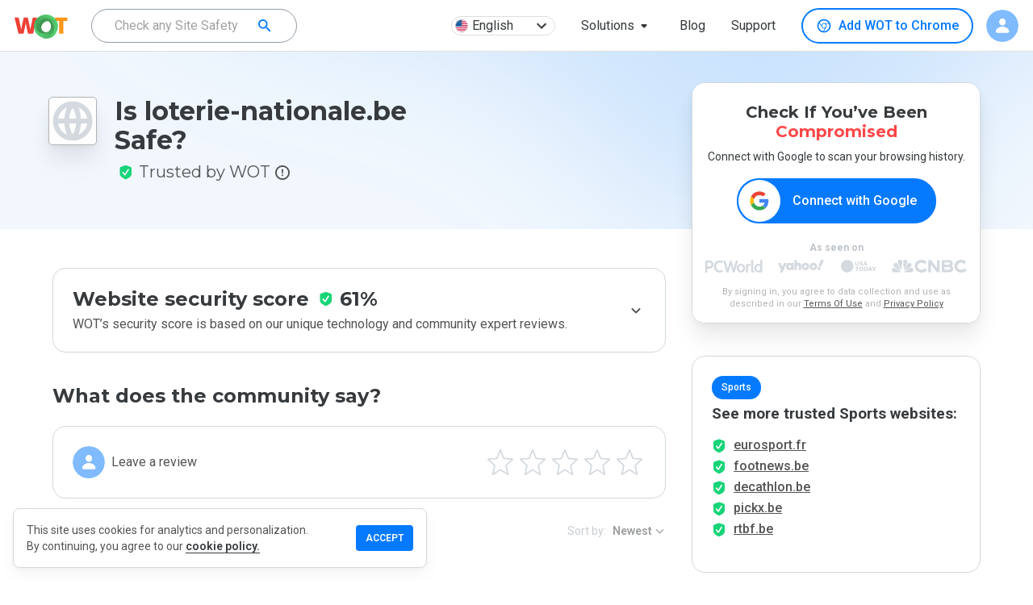

--- FILE ---
content_type: text/html; charset=utf-8
request_url: https://www.google.com/recaptcha/api2/anchor?ar=1&k=6Lcc1-krAAAAABhjg7Pe_RBytcJ83XMZ-RlIgf-i&co=aHR0cHM6Ly93d3cubXl3b3QuY29tOjQ0Mw..&hl=en&type=image&v=PoyoqOPhxBO7pBk68S4YbpHZ&theme=light&size=normal&badge=bottomright&anchor-ms=20000&execute-ms=30000&cb=veqk227jdstx
body_size: 49490
content:
<!DOCTYPE HTML><html dir="ltr" lang="en"><head><meta http-equiv="Content-Type" content="text/html; charset=UTF-8">
<meta http-equiv="X-UA-Compatible" content="IE=edge">
<title>reCAPTCHA</title>
<style type="text/css">
/* cyrillic-ext */
@font-face {
  font-family: 'Roboto';
  font-style: normal;
  font-weight: 400;
  font-stretch: 100%;
  src: url(//fonts.gstatic.com/s/roboto/v48/KFO7CnqEu92Fr1ME7kSn66aGLdTylUAMa3GUBHMdazTgWw.woff2) format('woff2');
  unicode-range: U+0460-052F, U+1C80-1C8A, U+20B4, U+2DE0-2DFF, U+A640-A69F, U+FE2E-FE2F;
}
/* cyrillic */
@font-face {
  font-family: 'Roboto';
  font-style: normal;
  font-weight: 400;
  font-stretch: 100%;
  src: url(//fonts.gstatic.com/s/roboto/v48/KFO7CnqEu92Fr1ME7kSn66aGLdTylUAMa3iUBHMdazTgWw.woff2) format('woff2');
  unicode-range: U+0301, U+0400-045F, U+0490-0491, U+04B0-04B1, U+2116;
}
/* greek-ext */
@font-face {
  font-family: 'Roboto';
  font-style: normal;
  font-weight: 400;
  font-stretch: 100%;
  src: url(//fonts.gstatic.com/s/roboto/v48/KFO7CnqEu92Fr1ME7kSn66aGLdTylUAMa3CUBHMdazTgWw.woff2) format('woff2');
  unicode-range: U+1F00-1FFF;
}
/* greek */
@font-face {
  font-family: 'Roboto';
  font-style: normal;
  font-weight: 400;
  font-stretch: 100%;
  src: url(//fonts.gstatic.com/s/roboto/v48/KFO7CnqEu92Fr1ME7kSn66aGLdTylUAMa3-UBHMdazTgWw.woff2) format('woff2');
  unicode-range: U+0370-0377, U+037A-037F, U+0384-038A, U+038C, U+038E-03A1, U+03A3-03FF;
}
/* math */
@font-face {
  font-family: 'Roboto';
  font-style: normal;
  font-weight: 400;
  font-stretch: 100%;
  src: url(//fonts.gstatic.com/s/roboto/v48/KFO7CnqEu92Fr1ME7kSn66aGLdTylUAMawCUBHMdazTgWw.woff2) format('woff2');
  unicode-range: U+0302-0303, U+0305, U+0307-0308, U+0310, U+0312, U+0315, U+031A, U+0326-0327, U+032C, U+032F-0330, U+0332-0333, U+0338, U+033A, U+0346, U+034D, U+0391-03A1, U+03A3-03A9, U+03B1-03C9, U+03D1, U+03D5-03D6, U+03F0-03F1, U+03F4-03F5, U+2016-2017, U+2034-2038, U+203C, U+2040, U+2043, U+2047, U+2050, U+2057, U+205F, U+2070-2071, U+2074-208E, U+2090-209C, U+20D0-20DC, U+20E1, U+20E5-20EF, U+2100-2112, U+2114-2115, U+2117-2121, U+2123-214F, U+2190, U+2192, U+2194-21AE, U+21B0-21E5, U+21F1-21F2, U+21F4-2211, U+2213-2214, U+2216-22FF, U+2308-230B, U+2310, U+2319, U+231C-2321, U+2336-237A, U+237C, U+2395, U+239B-23B7, U+23D0, U+23DC-23E1, U+2474-2475, U+25AF, U+25B3, U+25B7, U+25BD, U+25C1, U+25CA, U+25CC, U+25FB, U+266D-266F, U+27C0-27FF, U+2900-2AFF, U+2B0E-2B11, U+2B30-2B4C, U+2BFE, U+3030, U+FF5B, U+FF5D, U+1D400-1D7FF, U+1EE00-1EEFF;
}
/* symbols */
@font-face {
  font-family: 'Roboto';
  font-style: normal;
  font-weight: 400;
  font-stretch: 100%;
  src: url(//fonts.gstatic.com/s/roboto/v48/KFO7CnqEu92Fr1ME7kSn66aGLdTylUAMaxKUBHMdazTgWw.woff2) format('woff2');
  unicode-range: U+0001-000C, U+000E-001F, U+007F-009F, U+20DD-20E0, U+20E2-20E4, U+2150-218F, U+2190, U+2192, U+2194-2199, U+21AF, U+21E6-21F0, U+21F3, U+2218-2219, U+2299, U+22C4-22C6, U+2300-243F, U+2440-244A, U+2460-24FF, U+25A0-27BF, U+2800-28FF, U+2921-2922, U+2981, U+29BF, U+29EB, U+2B00-2BFF, U+4DC0-4DFF, U+FFF9-FFFB, U+10140-1018E, U+10190-1019C, U+101A0, U+101D0-101FD, U+102E0-102FB, U+10E60-10E7E, U+1D2C0-1D2D3, U+1D2E0-1D37F, U+1F000-1F0FF, U+1F100-1F1AD, U+1F1E6-1F1FF, U+1F30D-1F30F, U+1F315, U+1F31C, U+1F31E, U+1F320-1F32C, U+1F336, U+1F378, U+1F37D, U+1F382, U+1F393-1F39F, U+1F3A7-1F3A8, U+1F3AC-1F3AF, U+1F3C2, U+1F3C4-1F3C6, U+1F3CA-1F3CE, U+1F3D4-1F3E0, U+1F3ED, U+1F3F1-1F3F3, U+1F3F5-1F3F7, U+1F408, U+1F415, U+1F41F, U+1F426, U+1F43F, U+1F441-1F442, U+1F444, U+1F446-1F449, U+1F44C-1F44E, U+1F453, U+1F46A, U+1F47D, U+1F4A3, U+1F4B0, U+1F4B3, U+1F4B9, U+1F4BB, U+1F4BF, U+1F4C8-1F4CB, U+1F4D6, U+1F4DA, U+1F4DF, U+1F4E3-1F4E6, U+1F4EA-1F4ED, U+1F4F7, U+1F4F9-1F4FB, U+1F4FD-1F4FE, U+1F503, U+1F507-1F50B, U+1F50D, U+1F512-1F513, U+1F53E-1F54A, U+1F54F-1F5FA, U+1F610, U+1F650-1F67F, U+1F687, U+1F68D, U+1F691, U+1F694, U+1F698, U+1F6AD, U+1F6B2, U+1F6B9-1F6BA, U+1F6BC, U+1F6C6-1F6CF, U+1F6D3-1F6D7, U+1F6E0-1F6EA, U+1F6F0-1F6F3, U+1F6F7-1F6FC, U+1F700-1F7FF, U+1F800-1F80B, U+1F810-1F847, U+1F850-1F859, U+1F860-1F887, U+1F890-1F8AD, U+1F8B0-1F8BB, U+1F8C0-1F8C1, U+1F900-1F90B, U+1F93B, U+1F946, U+1F984, U+1F996, U+1F9E9, U+1FA00-1FA6F, U+1FA70-1FA7C, U+1FA80-1FA89, U+1FA8F-1FAC6, U+1FACE-1FADC, U+1FADF-1FAE9, U+1FAF0-1FAF8, U+1FB00-1FBFF;
}
/* vietnamese */
@font-face {
  font-family: 'Roboto';
  font-style: normal;
  font-weight: 400;
  font-stretch: 100%;
  src: url(//fonts.gstatic.com/s/roboto/v48/KFO7CnqEu92Fr1ME7kSn66aGLdTylUAMa3OUBHMdazTgWw.woff2) format('woff2');
  unicode-range: U+0102-0103, U+0110-0111, U+0128-0129, U+0168-0169, U+01A0-01A1, U+01AF-01B0, U+0300-0301, U+0303-0304, U+0308-0309, U+0323, U+0329, U+1EA0-1EF9, U+20AB;
}
/* latin-ext */
@font-face {
  font-family: 'Roboto';
  font-style: normal;
  font-weight: 400;
  font-stretch: 100%;
  src: url(//fonts.gstatic.com/s/roboto/v48/KFO7CnqEu92Fr1ME7kSn66aGLdTylUAMa3KUBHMdazTgWw.woff2) format('woff2');
  unicode-range: U+0100-02BA, U+02BD-02C5, U+02C7-02CC, U+02CE-02D7, U+02DD-02FF, U+0304, U+0308, U+0329, U+1D00-1DBF, U+1E00-1E9F, U+1EF2-1EFF, U+2020, U+20A0-20AB, U+20AD-20C0, U+2113, U+2C60-2C7F, U+A720-A7FF;
}
/* latin */
@font-face {
  font-family: 'Roboto';
  font-style: normal;
  font-weight: 400;
  font-stretch: 100%;
  src: url(//fonts.gstatic.com/s/roboto/v48/KFO7CnqEu92Fr1ME7kSn66aGLdTylUAMa3yUBHMdazQ.woff2) format('woff2');
  unicode-range: U+0000-00FF, U+0131, U+0152-0153, U+02BB-02BC, U+02C6, U+02DA, U+02DC, U+0304, U+0308, U+0329, U+2000-206F, U+20AC, U+2122, U+2191, U+2193, U+2212, U+2215, U+FEFF, U+FFFD;
}
/* cyrillic-ext */
@font-face {
  font-family: 'Roboto';
  font-style: normal;
  font-weight: 500;
  font-stretch: 100%;
  src: url(//fonts.gstatic.com/s/roboto/v48/KFO7CnqEu92Fr1ME7kSn66aGLdTylUAMa3GUBHMdazTgWw.woff2) format('woff2');
  unicode-range: U+0460-052F, U+1C80-1C8A, U+20B4, U+2DE0-2DFF, U+A640-A69F, U+FE2E-FE2F;
}
/* cyrillic */
@font-face {
  font-family: 'Roboto';
  font-style: normal;
  font-weight: 500;
  font-stretch: 100%;
  src: url(//fonts.gstatic.com/s/roboto/v48/KFO7CnqEu92Fr1ME7kSn66aGLdTylUAMa3iUBHMdazTgWw.woff2) format('woff2');
  unicode-range: U+0301, U+0400-045F, U+0490-0491, U+04B0-04B1, U+2116;
}
/* greek-ext */
@font-face {
  font-family: 'Roboto';
  font-style: normal;
  font-weight: 500;
  font-stretch: 100%;
  src: url(//fonts.gstatic.com/s/roboto/v48/KFO7CnqEu92Fr1ME7kSn66aGLdTylUAMa3CUBHMdazTgWw.woff2) format('woff2');
  unicode-range: U+1F00-1FFF;
}
/* greek */
@font-face {
  font-family: 'Roboto';
  font-style: normal;
  font-weight: 500;
  font-stretch: 100%;
  src: url(//fonts.gstatic.com/s/roboto/v48/KFO7CnqEu92Fr1ME7kSn66aGLdTylUAMa3-UBHMdazTgWw.woff2) format('woff2');
  unicode-range: U+0370-0377, U+037A-037F, U+0384-038A, U+038C, U+038E-03A1, U+03A3-03FF;
}
/* math */
@font-face {
  font-family: 'Roboto';
  font-style: normal;
  font-weight: 500;
  font-stretch: 100%;
  src: url(//fonts.gstatic.com/s/roboto/v48/KFO7CnqEu92Fr1ME7kSn66aGLdTylUAMawCUBHMdazTgWw.woff2) format('woff2');
  unicode-range: U+0302-0303, U+0305, U+0307-0308, U+0310, U+0312, U+0315, U+031A, U+0326-0327, U+032C, U+032F-0330, U+0332-0333, U+0338, U+033A, U+0346, U+034D, U+0391-03A1, U+03A3-03A9, U+03B1-03C9, U+03D1, U+03D5-03D6, U+03F0-03F1, U+03F4-03F5, U+2016-2017, U+2034-2038, U+203C, U+2040, U+2043, U+2047, U+2050, U+2057, U+205F, U+2070-2071, U+2074-208E, U+2090-209C, U+20D0-20DC, U+20E1, U+20E5-20EF, U+2100-2112, U+2114-2115, U+2117-2121, U+2123-214F, U+2190, U+2192, U+2194-21AE, U+21B0-21E5, U+21F1-21F2, U+21F4-2211, U+2213-2214, U+2216-22FF, U+2308-230B, U+2310, U+2319, U+231C-2321, U+2336-237A, U+237C, U+2395, U+239B-23B7, U+23D0, U+23DC-23E1, U+2474-2475, U+25AF, U+25B3, U+25B7, U+25BD, U+25C1, U+25CA, U+25CC, U+25FB, U+266D-266F, U+27C0-27FF, U+2900-2AFF, U+2B0E-2B11, U+2B30-2B4C, U+2BFE, U+3030, U+FF5B, U+FF5D, U+1D400-1D7FF, U+1EE00-1EEFF;
}
/* symbols */
@font-face {
  font-family: 'Roboto';
  font-style: normal;
  font-weight: 500;
  font-stretch: 100%;
  src: url(//fonts.gstatic.com/s/roboto/v48/KFO7CnqEu92Fr1ME7kSn66aGLdTylUAMaxKUBHMdazTgWw.woff2) format('woff2');
  unicode-range: U+0001-000C, U+000E-001F, U+007F-009F, U+20DD-20E0, U+20E2-20E4, U+2150-218F, U+2190, U+2192, U+2194-2199, U+21AF, U+21E6-21F0, U+21F3, U+2218-2219, U+2299, U+22C4-22C6, U+2300-243F, U+2440-244A, U+2460-24FF, U+25A0-27BF, U+2800-28FF, U+2921-2922, U+2981, U+29BF, U+29EB, U+2B00-2BFF, U+4DC0-4DFF, U+FFF9-FFFB, U+10140-1018E, U+10190-1019C, U+101A0, U+101D0-101FD, U+102E0-102FB, U+10E60-10E7E, U+1D2C0-1D2D3, U+1D2E0-1D37F, U+1F000-1F0FF, U+1F100-1F1AD, U+1F1E6-1F1FF, U+1F30D-1F30F, U+1F315, U+1F31C, U+1F31E, U+1F320-1F32C, U+1F336, U+1F378, U+1F37D, U+1F382, U+1F393-1F39F, U+1F3A7-1F3A8, U+1F3AC-1F3AF, U+1F3C2, U+1F3C4-1F3C6, U+1F3CA-1F3CE, U+1F3D4-1F3E0, U+1F3ED, U+1F3F1-1F3F3, U+1F3F5-1F3F7, U+1F408, U+1F415, U+1F41F, U+1F426, U+1F43F, U+1F441-1F442, U+1F444, U+1F446-1F449, U+1F44C-1F44E, U+1F453, U+1F46A, U+1F47D, U+1F4A3, U+1F4B0, U+1F4B3, U+1F4B9, U+1F4BB, U+1F4BF, U+1F4C8-1F4CB, U+1F4D6, U+1F4DA, U+1F4DF, U+1F4E3-1F4E6, U+1F4EA-1F4ED, U+1F4F7, U+1F4F9-1F4FB, U+1F4FD-1F4FE, U+1F503, U+1F507-1F50B, U+1F50D, U+1F512-1F513, U+1F53E-1F54A, U+1F54F-1F5FA, U+1F610, U+1F650-1F67F, U+1F687, U+1F68D, U+1F691, U+1F694, U+1F698, U+1F6AD, U+1F6B2, U+1F6B9-1F6BA, U+1F6BC, U+1F6C6-1F6CF, U+1F6D3-1F6D7, U+1F6E0-1F6EA, U+1F6F0-1F6F3, U+1F6F7-1F6FC, U+1F700-1F7FF, U+1F800-1F80B, U+1F810-1F847, U+1F850-1F859, U+1F860-1F887, U+1F890-1F8AD, U+1F8B0-1F8BB, U+1F8C0-1F8C1, U+1F900-1F90B, U+1F93B, U+1F946, U+1F984, U+1F996, U+1F9E9, U+1FA00-1FA6F, U+1FA70-1FA7C, U+1FA80-1FA89, U+1FA8F-1FAC6, U+1FACE-1FADC, U+1FADF-1FAE9, U+1FAF0-1FAF8, U+1FB00-1FBFF;
}
/* vietnamese */
@font-face {
  font-family: 'Roboto';
  font-style: normal;
  font-weight: 500;
  font-stretch: 100%;
  src: url(//fonts.gstatic.com/s/roboto/v48/KFO7CnqEu92Fr1ME7kSn66aGLdTylUAMa3OUBHMdazTgWw.woff2) format('woff2');
  unicode-range: U+0102-0103, U+0110-0111, U+0128-0129, U+0168-0169, U+01A0-01A1, U+01AF-01B0, U+0300-0301, U+0303-0304, U+0308-0309, U+0323, U+0329, U+1EA0-1EF9, U+20AB;
}
/* latin-ext */
@font-face {
  font-family: 'Roboto';
  font-style: normal;
  font-weight: 500;
  font-stretch: 100%;
  src: url(//fonts.gstatic.com/s/roboto/v48/KFO7CnqEu92Fr1ME7kSn66aGLdTylUAMa3KUBHMdazTgWw.woff2) format('woff2');
  unicode-range: U+0100-02BA, U+02BD-02C5, U+02C7-02CC, U+02CE-02D7, U+02DD-02FF, U+0304, U+0308, U+0329, U+1D00-1DBF, U+1E00-1E9F, U+1EF2-1EFF, U+2020, U+20A0-20AB, U+20AD-20C0, U+2113, U+2C60-2C7F, U+A720-A7FF;
}
/* latin */
@font-face {
  font-family: 'Roboto';
  font-style: normal;
  font-weight: 500;
  font-stretch: 100%;
  src: url(//fonts.gstatic.com/s/roboto/v48/KFO7CnqEu92Fr1ME7kSn66aGLdTylUAMa3yUBHMdazQ.woff2) format('woff2');
  unicode-range: U+0000-00FF, U+0131, U+0152-0153, U+02BB-02BC, U+02C6, U+02DA, U+02DC, U+0304, U+0308, U+0329, U+2000-206F, U+20AC, U+2122, U+2191, U+2193, U+2212, U+2215, U+FEFF, U+FFFD;
}
/* cyrillic-ext */
@font-face {
  font-family: 'Roboto';
  font-style: normal;
  font-weight: 900;
  font-stretch: 100%;
  src: url(//fonts.gstatic.com/s/roboto/v48/KFO7CnqEu92Fr1ME7kSn66aGLdTylUAMa3GUBHMdazTgWw.woff2) format('woff2');
  unicode-range: U+0460-052F, U+1C80-1C8A, U+20B4, U+2DE0-2DFF, U+A640-A69F, U+FE2E-FE2F;
}
/* cyrillic */
@font-face {
  font-family: 'Roboto';
  font-style: normal;
  font-weight: 900;
  font-stretch: 100%;
  src: url(//fonts.gstatic.com/s/roboto/v48/KFO7CnqEu92Fr1ME7kSn66aGLdTylUAMa3iUBHMdazTgWw.woff2) format('woff2');
  unicode-range: U+0301, U+0400-045F, U+0490-0491, U+04B0-04B1, U+2116;
}
/* greek-ext */
@font-face {
  font-family: 'Roboto';
  font-style: normal;
  font-weight: 900;
  font-stretch: 100%;
  src: url(//fonts.gstatic.com/s/roboto/v48/KFO7CnqEu92Fr1ME7kSn66aGLdTylUAMa3CUBHMdazTgWw.woff2) format('woff2');
  unicode-range: U+1F00-1FFF;
}
/* greek */
@font-face {
  font-family: 'Roboto';
  font-style: normal;
  font-weight: 900;
  font-stretch: 100%;
  src: url(//fonts.gstatic.com/s/roboto/v48/KFO7CnqEu92Fr1ME7kSn66aGLdTylUAMa3-UBHMdazTgWw.woff2) format('woff2');
  unicode-range: U+0370-0377, U+037A-037F, U+0384-038A, U+038C, U+038E-03A1, U+03A3-03FF;
}
/* math */
@font-face {
  font-family: 'Roboto';
  font-style: normal;
  font-weight: 900;
  font-stretch: 100%;
  src: url(//fonts.gstatic.com/s/roboto/v48/KFO7CnqEu92Fr1ME7kSn66aGLdTylUAMawCUBHMdazTgWw.woff2) format('woff2');
  unicode-range: U+0302-0303, U+0305, U+0307-0308, U+0310, U+0312, U+0315, U+031A, U+0326-0327, U+032C, U+032F-0330, U+0332-0333, U+0338, U+033A, U+0346, U+034D, U+0391-03A1, U+03A3-03A9, U+03B1-03C9, U+03D1, U+03D5-03D6, U+03F0-03F1, U+03F4-03F5, U+2016-2017, U+2034-2038, U+203C, U+2040, U+2043, U+2047, U+2050, U+2057, U+205F, U+2070-2071, U+2074-208E, U+2090-209C, U+20D0-20DC, U+20E1, U+20E5-20EF, U+2100-2112, U+2114-2115, U+2117-2121, U+2123-214F, U+2190, U+2192, U+2194-21AE, U+21B0-21E5, U+21F1-21F2, U+21F4-2211, U+2213-2214, U+2216-22FF, U+2308-230B, U+2310, U+2319, U+231C-2321, U+2336-237A, U+237C, U+2395, U+239B-23B7, U+23D0, U+23DC-23E1, U+2474-2475, U+25AF, U+25B3, U+25B7, U+25BD, U+25C1, U+25CA, U+25CC, U+25FB, U+266D-266F, U+27C0-27FF, U+2900-2AFF, U+2B0E-2B11, U+2B30-2B4C, U+2BFE, U+3030, U+FF5B, U+FF5D, U+1D400-1D7FF, U+1EE00-1EEFF;
}
/* symbols */
@font-face {
  font-family: 'Roboto';
  font-style: normal;
  font-weight: 900;
  font-stretch: 100%;
  src: url(//fonts.gstatic.com/s/roboto/v48/KFO7CnqEu92Fr1ME7kSn66aGLdTylUAMaxKUBHMdazTgWw.woff2) format('woff2');
  unicode-range: U+0001-000C, U+000E-001F, U+007F-009F, U+20DD-20E0, U+20E2-20E4, U+2150-218F, U+2190, U+2192, U+2194-2199, U+21AF, U+21E6-21F0, U+21F3, U+2218-2219, U+2299, U+22C4-22C6, U+2300-243F, U+2440-244A, U+2460-24FF, U+25A0-27BF, U+2800-28FF, U+2921-2922, U+2981, U+29BF, U+29EB, U+2B00-2BFF, U+4DC0-4DFF, U+FFF9-FFFB, U+10140-1018E, U+10190-1019C, U+101A0, U+101D0-101FD, U+102E0-102FB, U+10E60-10E7E, U+1D2C0-1D2D3, U+1D2E0-1D37F, U+1F000-1F0FF, U+1F100-1F1AD, U+1F1E6-1F1FF, U+1F30D-1F30F, U+1F315, U+1F31C, U+1F31E, U+1F320-1F32C, U+1F336, U+1F378, U+1F37D, U+1F382, U+1F393-1F39F, U+1F3A7-1F3A8, U+1F3AC-1F3AF, U+1F3C2, U+1F3C4-1F3C6, U+1F3CA-1F3CE, U+1F3D4-1F3E0, U+1F3ED, U+1F3F1-1F3F3, U+1F3F5-1F3F7, U+1F408, U+1F415, U+1F41F, U+1F426, U+1F43F, U+1F441-1F442, U+1F444, U+1F446-1F449, U+1F44C-1F44E, U+1F453, U+1F46A, U+1F47D, U+1F4A3, U+1F4B0, U+1F4B3, U+1F4B9, U+1F4BB, U+1F4BF, U+1F4C8-1F4CB, U+1F4D6, U+1F4DA, U+1F4DF, U+1F4E3-1F4E6, U+1F4EA-1F4ED, U+1F4F7, U+1F4F9-1F4FB, U+1F4FD-1F4FE, U+1F503, U+1F507-1F50B, U+1F50D, U+1F512-1F513, U+1F53E-1F54A, U+1F54F-1F5FA, U+1F610, U+1F650-1F67F, U+1F687, U+1F68D, U+1F691, U+1F694, U+1F698, U+1F6AD, U+1F6B2, U+1F6B9-1F6BA, U+1F6BC, U+1F6C6-1F6CF, U+1F6D3-1F6D7, U+1F6E0-1F6EA, U+1F6F0-1F6F3, U+1F6F7-1F6FC, U+1F700-1F7FF, U+1F800-1F80B, U+1F810-1F847, U+1F850-1F859, U+1F860-1F887, U+1F890-1F8AD, U+1F8B0-1F8BB, U+1F8C0-1F8C1, U+1F900-1F90B, U+1F93B, U+1F946, U+1F984, U+1F996, U+1F9E9, U+1FA00-1FA6F, U+1FA70-1FA7C, U+1FA80-1FA89, U+1FA8F-1FAC6, U+1FACE-1FADC, U+1FADF-1FAE9, U+1FAF0-1FAF8, U+1FB00-1FBFF;
}
/* vietnamese */
@font-face {
  font-family: 'Roboto';
  font-style: normal;
  font-weight: 900;
  font-stretch: 100%;
  src: url(//fonts.gstatic.com/s/roboto/v48/KFO7CnqEu92Fr1ME7kSn66aGLdTylUAMa3OUBHMdazTgWw.woff2) format('woff2');
  unicode-range: U+0102-0103, U+0110-0111, U+0128-0129, U+0168-0169, U+01A0-01A1, U+01AF-01B0, U+0300-0301, U+0303-0304, U+0308-0309, U+0323, U+0329, U+1EA0-1EF9, U+20AB;
}
/* latin-ext */
@font-face {
  font-family: 'Roboto';
  font-style: normal;
  font-weight: 900;
  font-stretch: 100%;
  src: url(//fonts.gstatic.com/s/roboto/v48/KFO7CnqEu92Fr1ME7kSn66aGLdTylUAMa3KUBHMdazTgWw.woff2) format('woff2');
  unicode-range: U+0100-02BA, U+02BD-02C5, U+02C7-02CC, U+02CE-02D7, U+02DD-02FF, U+0304, U+0308, U+0329, U+1D00-1DBF, U+1E00-1E9F, U+1EF2-1EFF, U+2020, U+20A0-20AB, U+20AD-20C0, U+2113, U+2C60-2C7F, U+A720-A7FF;
}
/* latin */
@font-face {
  font-family: 'Roboto';
  font-style: normal;
  font-weight: 900;
  font-stretch: 100%;
  src: url(//fonts.gstatic.com/s/roboto/v48/KFO7CnqEu92Fr1ME7kSn66aGLdTylUAMa3yUBHMdazQ.woff2) format('woff2');
  unicode-range: U+0000-00FF, U+0131, U+0152-0153, U+02BB-02BC, U+02C6, U+02DA, U+02DC, U+0304, U+0308, U+0329, U+2000-206F, U+20AC, U+2122, U+2191, U+2193, U+2212, U+2215, U+FEFF, U+FFFD;
}

</style>
<link rel="stylesheet" type="text/css" href="https://www.gstatic.com/recaptcha/releases/PoyoqOPhxBO7pBk68S4YbpHZ/styles__ltr.css">
<script nonce="f_kwYEjUf53QDA3iO4eRxg" type="text/javascript">window['__recaptcha_api'] = 'https://www.google.com/recaptcha/api2/';</script>
<script type="text/javascript" src="https://www.gstatic.com/recaptcha/releases/PoyoqOPhxBO7pBk68S4YbpHZ/recaptcha__en.js" nonce="f_kwYEjUf53QDA3iO4eRxg">
      
    </script></head>
<body><div id="rc-anchor-alert" class="rc-anchor-alert"></div>
<input type="hidden" id="recaptcha-token" value="[base64]">
<script type="text/javascript" nonce="f_kwYEjUf53QDA3iO4eRxg">
      recaptcha.anchor.Main.init("[\x22ainput\x22,[\x22bgdata\x22,\x22\x22,\[base64]/[base64]/[base64]/[base64]/[base64]/[base64]/[base64]/[base64]/[base64]/[base64]\\u003d\x22,\[base64]\\u003d\\u003d\x22,\x22wpbDnsK7wpXDksKAwrXCl0NuNxzCiMOIfcKmHEl3woJxwpXChMKZw7/[base64]/Dt23DhmZOw7fCmMKqMsOKUsKYYU3DoMOBfsOHwpzCjArCqQ5EwqLCvsKow5XChWPDpS3DhsOQJMKMBUJODcKPw4XDr8KewoU5w6LDocOidsO/w7BwwowpSz/DhcKaw7whXwpXwoJSCgjCqy7CmwfChBlxw4ANXsKSwqPDohp1wpt0OU3DhTrCl8KRJ1Fzw4EdVMKhwokORMKRw7cCB13CmnDDvBBZwqfDqMKow5MIw4d9JT/DrMOTw7nDoxM4woDCgD/[base64]/[base64]/[base64]/wpzCjsOkfsKpw6oARMO8NsKpBsKdTlhOeyRPEwXDsHIowr5pw6vDu1tqf8KWw63DpcOBKsKmw4xBNmUXOcOYwoHChBrDmArClMOmRU1RwqofwqJ3ecKOdC7ChsOuw7DCgSXChm5kw4fDsH3DlSrCoSFRwr/DiMOcwrkIw7gLecKGBWTCq8KOOcOvwo3DpyQOwp/DrsKVJSkSYMOFJGgiZMOda0jDmcKNw5XDg2VQOzQvwp3Cq8Ovw7FDwozDqFXCqQVPw5DCviJmwo4kdCYlSk3CpcKgw5HCoMKbw5QdGgPCjSN8wrlhPsK7c8KIw43CqRMFUhHCvVvDnms9w7Y1w4zDmBwmVGN1bMKhw7x5w6QjwoEXw7zDkhDCgDLCrMKIwr/[base64]/DrMOLQMKmw4XDssKSw6gzMA7CvsKew7DCgH/Ckl4+wqEuw7dyw7jDhl7Cu8OlLsOkw6o6NsOzUsKSwp9QLcKNw4Ztw4jDvsKfw7bCvwLCqXFhc8O+wrkjKzPCusKJJsKbcsOlVxE9IUvChcOpXB4pM8OLT8O4w7JGBUrDgEM/IRZLwq1zw4wmQ8KSX8OTw7jDh3zCpEJZA1HCvQzCv8KILcKUPAcnw6h6Ij/ChxNmwp8qwrrDocK+cRbCtW7DicKfFcKzbcOywr0wWcOXBcKKdkzDvBRaKMKRwpbCkzMew4zDvcOLKsKpUcKHPHZTw5FRw459w5Y1BS0GY0nCvinClMOtAjYAw7PCscOgwp7CrBFPw4UkwojDtAnCjzwRwo/CpcOkC8O7HMKMw4dmK8KKwpU1wpvCgcK1R0QYdcOEdMK9w4/[base64]/[base64]/DosKTwrHCusKQw47ColNXUD88GxNqUi9DwoPCo8KpAcO/VRbDvUfDjMOfwr/DkjPDkcKRw5JTIBvDrg9OwpNwcsOjw4FZwpY6ERPCqMKGF8OTwpwQRh8lw5jDtsOkGhfCvMOfw7/[base64]/CiWBQwqkFw4huwqUea1nCiivDgsKNw43Dl8KZQsKoaD59RhjDgMKQEjHDvQgFw57ChCl/w683G0E3dQNpwpbCrsKkICcmwrrDiF9uw5VFwrjCtMOBdwLDrcK3woHCo27Dkxd1w5TCjcK1JsKowrvCsMKNw7xywp9gKcOgLcKqM8OPwpjCucKcwqbDp0/CpjHDusOMT8Kjw7jCs8KoTcKmwog8WiDCuwTDnmZXw6zDpRdswqzCt8OrKsOBJMOWHB/CkDfCnMO6ScOTwpMqwonCmsORw5DCtjcyEsKRCGbCkC3CtG/[base64]/CgUMFFcOvwqvDkcOBKMOIH8OCw5vDoElTNU/DpyDDq8OdwoDDn3XCgsOvE2bCt8OEw495QmfCrjTCtBvCpHXCuWsmw6fCl0ZwbCU1QsK2bjwyXTrCtsKoWFAka8OtNMOdwoksw6hjVsKkNFMfw7TCuMKJak3DrcOLLMOqwrANwr0tZiRXwpXCvCPDvRlxw5dew6sNJ8OxwoJTWSfChMKqfVMow6jCr8Kuw7vDtcOGwq/DmlbDshLCmxXDgULDiMK4dHPComkQBcKuw5JWw7vCmVnDu8ONOzzDlRjDo8OueMORO8KZwqnCiUZxw4cDw4wFTMKGw4lNw7TDvzbDnsKXSzHCriUIOsO1El/CnygYOR50ScK8wpnCmMOLw6VcB1/CpMKIQ2FJw7IWPlTDnC7CqsKpQsK3aMOuXsO4w5XCpg7Dj33ClMKiw4dBw7JUO8KRwqbChUXDpHLDpknDi2HDjibCsFzDlAUFRUHDuwxZcjxxGsKDRi/[base64]/CsScSw7lPDMK0w5/Cm8O6w4nDpMODSALDncOoRyTCsjV7BcK/w4MAAm9SKBkRw6ZCwqEtUFpkwpXDkMODNWjDqiVFbMOQa1/Du8KgecOewp4MGX7DlMOHeFfCnsKFBUVlVcOtPMK5MMOsw77CjcOJw6pRf8OzAsOJwphdPk7DmcKsXl7CqRJKwrYsw4BoCz7Cq0B9wrwMVjXCjwjCu8OlwpAcw5ldBsKGL8KSTMO1bsKCw4rDlcORwobCnUgRwoQTcw07SSMYWsONWcK+B8KvdMOtRxUGwr0+wp/Ck8KEHsOTY8OnwoRINMO+wqkFw6/ChcOAwph+wrYUwrTDqQcjAw/DpcOOdcKUwqDDo8K3EcK4eMOtDUfDtsK5w5/CjxQ+wqTDsMK3O8Oow7wcIsOUw73ClCwDPXVXwoAcSSTDsUl+wrjCoMKmwp0lwrvDscOmwq/CmsKkA3DCsmHCsgHDp8KEwqdJdMKlBcKjwoc5ZQnCnkLCoUcdwp11GQjCm8KHw6DDmzEuGg1dwrBjwo5owoEgGGjDoUrDkQhtwqRQw6A4w4Fdw7zDrGnDssOwwqfCucKJTid4w7vCmA/CscKlwqTCrB7Cg0Qqf0plw53DnxfDuShWDMOKY8KswrE0KMO7w6nCsMK1YsOhLlYgaQAFUsOeVsKNwqFXHm/Cl8KtwocCBzgEw6oge1TClGHDvXA+wo/[base64]/CvsOnI8KHwrbCgCPCusKQwpwHZMKbBFNzwrnCosOzw5HCjBHDgWYNw7DDtExEw7dEw6LChsOFEw7DmsOnw4xUw53Cq0YYUTrCr2rCs8KHw6/CvsKdOMK4w7pyNMO5w7DDi8OcaQrDhH3CnXVYwrvChhXDvsKDCzdnCUPClsOAZMKdYArCvh7CpMKrwrMNwr3DqSfDuWZVw43DqmDCohTDj8OPFMK7wpbDnn84OmrDmEssAMOBTsOEVFUOI2TDsGMCbn7CqwQjw5xewrfCqsKwT8OdwpjCo8O/wr/CuzxeHMKuYEfDrQQhw7LCmcKhNF8AZMKhwpZiw7FsLBfDmMKVf8KjTFzCj2bDucKXw7sUMjMBe1Zxw5Fnw7ttwp/[base64]/CrCnCnMK6esOoNsO1wp8GEcKPBMKKw7UPTMOow6bDjsKqWF07w7hmKsOxwqxGw49Uwr/DjTjCvXvCvMKdwp3ChcKUwrDCoh/DicKfw6vCt8O4ccOhWXNfHU9qBH3Di1wEw5jCon/Cg8OKdBcGccK2SQbDmTTCiEHDiMOQLcKLWx7Ds8KXSxjCnMOBDsOUd1vCixzDpB7DgDN5fsKTwrJ+w7rCtsKnw5/Cnn/DsElkMD9TEnYHDMKrOU8iwpLDkMOPUDkLNMKrH3t6w7bDicOkwp42w4HDmnTCqzvCm8KnQT7DpFV6GXR9egs1w45Xwo/[base64]/O8OHw6HDlyJeHXMJw7nDq8KWQ3PDtcKCw5LDtDrCgSfDl1HCrmEyw5jCrMOMw7vDgCkaEkhfwo1vZcKNwqIVwo7DuC3DrCnDiHh8fyTClsKsw67Dv8OLWADDvmDChV3DhjbCnsK6WcO/EsK3wqURKcKsw7IjLsKVwqAhc8Omw65pY1Z7cEDCssOjTgTCtBTCtFjCnCvCo29VLcKUfQETw4XDh8KTw45hwr9VEMOyABLDuCXCjcKaw51FfnDDkMOqwpk5YMO/wojDu8K5d8KWwr3CngsUwp/Di0llLcO6wo7CgMOfD8KQC8O1w4pdYsKLw6YAc8OIw6XCliDDm8KBdlPDpcOrdsOGHcOhwozDlMOXZAPDj8OFwpbDtMOsVMOsw7bDgcOGwotkw48cDhYqw6BGUwU7Uj3DmHDDg8O0BsK8csODw7ckBMO/D8Ksw68gwpjCv8K9w5zDhArDkMOGWMOwQzdUQTDDucKOMMO3w7nChsKOwoYrw5XDqTISPmDCoxsNQ3UuNm4ew60/O8OQwr9TIwXCozjDk8O6wrNdw6ZUPcKTbm7CsAJ3asOtdjdkwonCssOOQ8K8YVdiw71JDlTCqcODZQPDnRF6wrPCo8Odw5wlw4bDp8KDecORVXPDvkDCucOMw6TCk2QqwoLDmMKTworDjS55w7Faw6N3csKwIMK1wqvDv2oWw6Uzwq/DozYlwp7CjMK3ZDXDvcOwB8OcCTIiPVnCshBiwrDDncO8UsKTwoTCrcOLTCQrw5lfwp8HcMOnF8K/HQwoDsOzdmMQw7EDUcOkw6/[base64]/cW1kC8KGAgbDvm/[base64]/DncKtw4nDgTt+w7hcw40TbhzCr8OMw5PCnsONwqpBK8OawoXDgXfDosOwMhg2wrDDjUQ8H8OVw4gdw6w8TsOZegdIHkFnw4F7woLCowUpwonCvMK3NUvDrMKIw6DDuMObwqDCv8KEwopwwp9Yw7fDuWtcwqjDh3cOw4/DjcKGwohkw5jDizwOwrDCs0PCvMKIwpIpwpYIf8OXPCskwrbDnB3CqlPCqwLCo3rClcOcNkVSwoE8w6/CvxrCmsOaw50twoJLLcK8wpvDuMK1w7TCkXh3w5jDj8OnA1pHwqbCsCBaW0p3w7vCkk0OIE3CmT3CvDfCgMOiwq/[base64]/CjsKjwozCv8OrDFNmwqwZw7vCnMKGwrkvNcKUE3jDgcKmwrrCpsOjwqPCiS/DswvCpsO4w67DgsOBwokqwqRZI8O7wqJSwop4RsKEwo0IY8OJw6ADNsODwo5kw6Q3w5fCjl7CqQzCk27DqsO4CcOAwpZlw7bDrsKnEcOsXWMsT8OuAk1ZbcK5GsOPasKvbsKYwrjCsnTDocKLw5nDmRrDpiV/az3CiHY5w7Zxw5g+wqnCjQ7DiTnDp8OTN8OHwrVSwoLDq8K4w5HDg0lbRsKdFMKNw5PCusOUCRFiJ3DChVY2w47DsiMOw5bCn2bChlNfw6E5KVLCtcOtw4cmwqbDjRBEF8KLH8KsAcK7cFxcH8K0LsO5w4phByfDsX7CmcKjfHNhFypKwqc/[base64]/IMK6w7nDvsK9IsOMwpfCosOww50ew5Q7wrA2UsKxfzNxwrPDr8OLwq/[base64]/w4B9w79pwoAAw47DlDIZw4bDvMKYwq5CdMKJFB3DtMKJVQTCnUHDlMOiwp3DtyQuw63Cr8OcTMO2Q8OZwo00TmJ3w67DvMOEwpYLYGjDjMKVwqPCpmc/[base64]/[base64]/CqCzCmjkdL8OCw4djWsK4SsK2YjIxXi1zw6bDk8KGd1M4acOpwoo1w7QHwpIOGj8WXGwBUsKXYsKVw6nDmcKDwq3DqFbDq8OaM8KfLcKHAsKVw6DDj8K/w4bCnxXDihApMAxlfgnCgcOceMO8N8KWDMKVwqUHCjhxb2/CuyHCqmlTwoXDg2FhZsKJwprDusK0w5hFw5how4DDicKywrvDn8OvLcKVwpXDssOowrQbRB3CvMKNw73CjsOyKlbDt8O+wr3DvMKoOwLDjQQnw617JcK/wp/[base64]/CiCLDo8KywoHCp8OfJMOgSBnCvDYlw5nDhFXCvcO4wpgLwqPDl8KWECDDmTcawo3DrSBJOjnCsMO9wqEgw7LDgBZqZsKdw4JGwpLDisKowqHDiiI7w6/Ck8Ojwrp1wpgBCsK/w5vCgcKcEMOrCsKswozCq8KUw7N5w6LDjsKlwo5rJsKFI8O5dsOMw57DnlDCusOeJD/DsFrCkUg5wq7CucKGKcO7wqATwohtPHJWwroFCcKAw6xKJ08HwoIxwp7DlULCucKpOFoMw4fChTxSDcONwo/CqcOSwoTDpiPCs8KbHCgbwrjDk2wgN8O3wodjwrbCvMO2w7pbw4l1wq3CgkpXMgTClsOrGFZLw6TDusKBIQdbwrPCgm3CqCJELjbCk0olfTrCqWnDghtrHGHCvsOtw6/Ckz7DunECJ8Odw4R+LcO4wpVow7PCk8ObECFZwqPCoW/CiRTCjkjClwQSY8O4GsOvw6gPw6jDgxp2woXCosKow7/CrSfChitAIj7ClsO4wrwoMVhSJ8KZw6TDuB3DrDFHWTvDtsKYw7DCocO9ZsKDw4rCvykRw55mPFM2I3bDoMOwdsOGw4JLw6rClCvDv2HCuFoObsKkRHk+SkVCTsKHN8Oiwo3Cpi3Cl8OVw5dBwpLCgSzDtsOlBMOXC8KTAEpuSD4Lw5I/[base64]/[base64]/DssOte8OMwr/CrgpULTjDjcOwwpbCmmHDjVojw5lXMEDCqsKcwpsWGcKtccOmJgRVw4HDk0sxw6FfZyjDgMODGktVwrVOwpjCj8OYw4kKw67CgcOEDMKEw6IRKywuDTdyV8OdG8OLwpsZwogcw7NmXsOdWnZyJjM0w6HDlA/Cr8K9TAxbT28/woDCqxgdOlhHPT/DkVLCtwUUVmFdwoDDqVvCjQhhSnIoTV4uOcOtw5Q2ITzCscKxw7Miwo4ReMOGBMKvSQ9JAcO9wqNcwpZJw7bCiMO7e8OnTVTDosOxLMKfwr/CnDlWw4HDh0zCvT/CgsOfw77DpcOjwoM+w6MZUwldwqEffxlJwoDDosOyGMKJw5DDrsKcwpxVIcKULGtYw4shfsOEw60mwpZIZcKJw4Bjw7Q/w5TCo8OODSzDjBXCpMKJw53Dlmk7HMOcw57Crwo/[base64]/DksOuWBlfbcK1PSbDlSrClADCrMK6S8O1w7vDq8O/Xm/CqsK5wqsOIMKbw73DjVrCssO0b3bDlVrCiQDDq3fDj8Orw55rw4XDph/Col8RwpQAw4NYMMKcZ8OOw6tqwqF+wqrCsn7DsnANw7bDuSfCj13DkjsbwpHDusK7w7B3DQ3CuzLCo8OOw6YRw77Dk8Kqw5PCvmjCoMOuwrjDgMOjw5w0EjjChVXDuUQoEFjDhmAiwo40w7HCiSHCtUDDr8KYwrbCjRocworCk8K4wrUvZMOyw65XNR7Cg3F/[base64]/Ds8OlwqrDq2B4w7HCtn3DrsOLI2PCssOQBMOSw5IfPWXCpkUPRxbDhMKzfcOfwqYIwpcWAyd0wpXCn8KMHcKlwq4BwovCjMKUC8OkWA4HwoACXsKrwoDChkHCrMODY8OmdnjDn1d+KcKOwr8qw6TCncOiDFpeAShdw75awok0DcKdw6UCw4/DqG9Xwp3CmFQ5wofCjDNyccOPw4DDlcKFw4HDsg5pJXvDmsOkWCl6LMKxDnnCjH3CgcK/fFjCm3NDCVLCoyLCh8ObwqXDhMOuLWvCliQ8wqbDgA87woTCv8KjwpxHwqPDtS9SQCnDoMOkw7JUN8OAw6jDrkjDpsO6dhjCtG1BwrPCqsO/wod2wp89KcKbI1l9aMKMwp0/bMOnWsOdwqXDvMOMw6HDnkxqFsORMsKmdArDvDtDwp5Uwq0/RMKsw6HCiiTDsj9Fc8KwR8KNwr8QC0o8Bj0IbcOHwrHCjgPDvMKWwr/Cui0tByUQfTZ2wqNRw4HDjWxswpXDqQ7Dt3bDjcOfI8O2TMORwoVXWX/DgcKNLgvDrsOWwpHCjyDDlQVLwqjCrhYgwqDDjiLDl8OWw6xOwr/Dm8O+w7cZwpVVwqEIw7IZK8OpOsO2KhLDpMKCMwU9b8OnwpUqw4fDrDjCgDBOw4nCmcObwoBiHcO6IWLDi8OXN8OaVRfCq1nDocKsUSJOWgjDhsO/[base64]/DscOmOD4XdsKVwppcw7Mjw5nDhgY7w7JpdcKgWBPCjsKaLMK3aEfCtnXDhzQfXRkKAcKSEsOrwosHw6JrQcOjwqnDiG8JCVbDvcKfwrlVOsOpIH/DtcOywpfClsKCwqpcwoNiZWJHCHzCpALCvEDDq3jCiMKybsOcDsOIUnDDj8KRSijDnkVyUl/DnMKxMMO4wqsWPkgBEsOPa8KVwrURScKTw5XDi0xpMgnCqgN/wq4Iw6vCo1PDrmlow7ZqwojCuUbCqsOlZ8ObwqfChQhAw6zDg25hMsKGLUZlw7hwwopVw5ZhwrI0Y8OFH8KMT8Oyb8KxKMOgw4/Cq1TCplrDlcKewovDtsOXLErDuk0ywp/CscKJwoTCo8KrTyBCwoRwwozDjQwnOcOxw47CpwE1wq0Pw7IOeMKXwrzDimhLa21ebsK1HcK5w7cdR8OpBW/DosKxZcOZGcOuwp80YMOeZ8KFw4JBZhzCgwPCgj9Aw60/[base64]/DmsO7WcO7DcOoccKuc2N+w5xOBcOtCW/DjMKdZzjDoD/DnRIJbcOmw5o0wptNwrFew71iwqlMwoV+E1Mjw5xjw65NXh/DncKsNsKidcKsPsKNTsO/[base64]/DksOmYk7Dj3hGNGLDr1N0ZwQTYcOlw4AnRcKIYsKDRcOkw5QCb8K5w7socsK4cMKHWXYTw47Co8KbUMO+TB0RQcOGS8Oewq7CmBEmZglAw49zw43CpcK6w5YrLsKdH8O/[base64]/CgcOHQ8K6wpLDssKJJMOUwoHCpMOwwr0Sw7EWVGbCtcKpHj1UwrTCvcKUwo/DusKww5pPwqvDhMOwwoQlw53CqsOHwr/CtcOPWjcBFCDDlcKHDcOMVy7DqTY2N1fDtQJpw5PCtDDCvsOQwroHwr0cXBlGIMKHw5A8XFNMwoLDu20Pw6zCmMOyfzp9woEAw5LDoMOzIMOJw4PDr0tbw63Dn8O/[base64]/wrPCvyFaQMO3w7fDiyjCoAUUw7guwrkRCsKOc2ICwoHDrMKWAH1Nw5slw77DqgZNw6zCpBAhcBLCsxUeecKHw7fDm119KcOTckMKM8K6ABUHwoHClMK7XGbDg8Omwr/ChxcMw57DisOVw4Atw6PDkcOtM8OwKgN7w4/ClwvDnAAywonCkExpwozCpcOHf2oba8OPLk8Uf3rDmMO8IsKIwpvCncOZWmpgwph7EcKmbsO4MMOeP8K9H8OlwrLDlsOlUX/CsiV9w6DDqMKaM8Klw752wp/DusODCmQ0Q8OMw4bClsObYCILfcOYwqR4wrjDolTChMOSwqxTC8KWYMOhLcKUwrHCvcKmR2lMw4E9w50EwofCrAjCnMOBMsO/w6DDmQoVwqknwqlbwpF6wpbDt1jDvVLCmHQVw4TCjcOTwpvDvVHCqcK/[base64]/[base64]/CmCthwoJBwpd9w4h6aXzCl8KNw7YSVg5EdE8SSltpLMOgOR4Qw7txw6/Cq8OZwp9hAkNUw7sFAHlqwpjDj8OLORTCiFR7DMKKcW16UcOnw5LDi8OAwqQELMKgU14hNsOUZMONwqQXUMKZbxTCvMKfwpjDusOmNcOZRjfDmcKOw4TCpyfDlcKAw7xzw6I3wprCgMK/wpcLPhsNWsKnw741w7XClzMww7MWCcKowqIewogDTMKVcsKfw53Dm8KXbsKQwos+w7LDp8KoHRkUE8K8Ly7Dj8OXwodjw7NYwpkFwrbDu8O4e8OUw7/CusKxw60kbGHDhMKyw4LCrcOPFRZDw7LDjcKXGVPCgMOCwp/Cp8ONw77CqMK0w6EJw4LCrcKuacOzfcO+FQ/DsXHDlcK4TAXCiMOMwqvDg8OkCkE/[base64]/[base64]/KXImwo7DscOnWiVfw6NQasOqwr/DmMOFwp43w71Vw4HCg8KXOMOmByYHP8OAwroTw6rClcKOU8OVwpvDrEDDpMKbEcKnacKUw7Nrwp/DpT5iw5DDvsO2w5TDq2HDs8K6WMKKOjJBHzBIcllZwpZ9JsORfcOKw7DDucOpw5XDiRXCtcK+LGLCikzCmMOhw4M3K2VHw752w7Yfw5XDpMOtw6jDncK7RcKTE1sSw4kewpt6w4Mjw73CmcKGaw7DrMOWRWzCjyzDpT/CjsKCw6HCgMKFDMKfc8KGw5U8LsOLOsOBw54temHCs0rDhsOxw73DjkcAH8KLw4VcY10MBRdww63Ck3jCqH0iEnjDqEDCq8Kzw4rDkcOAw4TDrGBzwqvCl0TDjcOOwoPDu39/wqhOd8O8wpXCq2UFw4LDs8Kmw6xbwqHDjE7CrHvDsGfCt8OrwqHDhnnDkcKaQsO9AgfDkMO7X8KVPWNYRMKTU8OswonDvMKZdMKIwq3DoMKpdcKOw70/w67DvsKIwqlIGH3CgsOaw7tfWsOsY2vDu8OXNwXDqicqd8O6NE/[base64]/ej3DoMK0YRLCn8KbCE8VG8OSw5HDoRXDrWoIOMKNamrClcKyYwkXesORwpjDssODFGpnwofDuwbDn8KDwpPCkMO7w48mwqLCkzAfw5lUwq1vw4UDVCnCksKbwqcVwol4AEdWw58ZO8Ovw4/DiGV6JsOKS8KzG8K+w63DtcOBHsKyAMKGw6TCgy3DnHHCujXCssKVwq/Cj8KXOB/DlnNgVcOpwq7Chy95cB0+R0pMbcOQwotPajwaGUBOw7Qcw7QPwptZFsKUw6M/[base64]/Di8KIHsO0w53CsBoZAcKQS8KEw7/Cjl4oRTLCq2VOIMKAKMKrwqd5KxrChMOMPQ9JWSxZQxRFP8O3EX7DnzvDsF9ywpDDllEvw5xMw7PDl33Dui1VM0rDmsKvSFDDg1Q5w6PDmGHDmsOFDsOgKABcwq3Dl0jCnRJVw6LCmcKILsOvCsKQwpHDscOxZldAN1rCjMOuGjbDhcK6F8KDC8KpTCLCv1l6wpfCgT/CtnLDhxcHwozDjMKcw4jDpkNvQ8Odw5cQLAMywopXw6whHsOow7h1w5MIMS1gwpNFRsKdw5jDksOFw6ciN8Ofw4zDjcOdw6kVESfCncK4RsOGZCHCn3wfwovDlGLCplNQw4/[base64]/CrSw2FXPDrcOxwqzDtcOcYzfClGDDjsOGw7rCtzrCgMKLw6B+Kh3ChgpiCAbDtMKoXlsvw7rCkMKxD21uXMKHdkPDp8OYakXDvMKsw7JYNjpRHMO1YMK2LA00KgfCgyPDgQoRwpjDhcKtwqUbZT7CtAt+OsOHwpnCuT7CmCXCn8K9IMK/[base64]/DvAzDoMO/wrxUw4XCrWwxwofDsVJjb8KjZn3DsmHDjiDDlAjCuMKkw64FTMKlfMO9DMKqM8OlwoLCj8KWw5odw71Tw7tLC0nDh2rDncKpY8Olw4YPwqTDglHDj8OfDW8uZMO8O8KreE3CksOCORghOsOnwrwMEkfDoH9UwqE4acK2flYww4DClXvDmcO/[base64]/wrbDjVxcw78BeMK1ZMOZwpLDmk/CoiDCncO8EMOJEzHCh8KEwpvCnGU0woJ7w6EXBMKSwrsHCQ7CvXt/TSFtE8Kgw6TCinpZXlVMwqHCgcORe8OswqzDm3HDr1zCosOmwpwgfGhCw7F2ScKTC8Ovwo3DsFgIIsKpwplsMsK7wr/DnAHDrSLCrnI/WcObw6AlwpVlwpx+VVrCtcOLZ3YvCcKxc395wqhRSXzCj8K8wqFBRMOOwpAbwo/DrMKew70dw5DCgS/CjcOTwp0jw5/[base64]/CuUhzw47DgTDDuB3Cm8ORwoMQLF/Cl8KIMTV3wqhkwqk0w43DhsKNRFo9wojCqMKBwq0HC3jCgcOEw4DCkxtlw4fDs8KhGyduY8OFTMOvw53DoDXDo8O6wqTCg8OlMMOjQ8K6LsOLw7HCllbDvih/w4jCnGZFfhFgwp57WnE7w7fCv3bCr8O/FsONK8KPasOJw7vDjsK5aMOZw7vClMKWasKywqzDvMKNCwLDoxPDplHCmBxfTCsJw5XDtgvCscOZwrzCusOWwrV9GsKiwqwiO25EwpAow4ANwp/Dp39Nwq3CuxxSQ8OfwozDscKRc1TDl8OMIsOyX8KQCEh7Z33CrcOrCsKKw54Aw63CqgBTwqIJw4LDgMKGbTMVSGo3wpXDiynCgWbCmF/DisOwHcKbw4zCtXHCisKeWTHDhBt3wpc3bMKKwojDtcO3JcOJwqfCl8KZAErCgGXCshzCtG/Csxgvw58nesO/QcKBwpQjfMKXwoLCqcK9wqkaAU/[base64]/CpDZAYsKuw6bCrXXDnMKlazvCkiNzwq/Dn8OTwpd8wrA3WcOBworDncOrPn1INSjCgDlKwrAxwotFBMKIw4HDrMOaw58rw6MIfSsYVWzClMK2ZzDDvsO4VcK6fWrCscKVw67CrMOfJcOSw4IdXyVPw7TDm8OBXA/Cl8O0w4XDkcODwpgJKsKXZ0YbCEF3PMOTVMKXLcOyfyDDrzvCvMO6w69sQyLDlcOrwo/DuzR9E8OAwp92w4hXw5c9wpXDjHMUR2bDmBHDncKbY8OCwoYrwpLCosO2w4/DmcOtM2xJR3LDh315wp3DvRw1JsOkAsKWw6rDm8OMwrbDmMKZwpowQsOzwrDCl8KLXsKZw6wobMKww4DDu8KTVMKJIVLDigHDs8Kyw7tuWB41ecKDwoHCs8Kzwp8Ow6NHw6h3wrBRwr1Lw5l5X8OlKFhlw7DCtsO/wrbCoMK9TDIywo/CtMKIw7xLcyjCisOPwpVjXcKFWix+DsKOHQhow7R9EMOTUzYPTsKfwpwHFsKyVE7Cgi5Kw70jw4HDk8Oxw47CpHvCr8OJNcK/wqbCjMKBeDPDusKhwobCmQLCjXsFw5jDlwEZw4J5QzLCk8K1wrDDrmvCgUbCssKQwqdBw4EYw4Y1wrgMwrPCgTxlLMONMcO0w6bCl3hpwrtUw448DMORw6/CtTnCl8KHR8OiXsKWwpfDsFbDtwRswonCn8OMw7c3wqViw5vCh8O/TALDp2VTFUrClznCpiHCry9qHQXCusK8CBx0wqTCikbDgsO/[base64]/DuC3DuALDsgNMFcOEG8KPwoTDt2HCmidteifDjUEKw4RIw606w4nDtTPCgMOALR7Dq8OQwrIYJ8K0wq/[base64]/CvcKxAsKFJsOjO8KAZBNNwozDm2bCgjfDnlnCi0TCp8OgKMOyUyw1IXkRBcOWw6ocw5c7csO6wo/CqXB+HxUNwqDCjQEFWXXCkyMnwo/CrQoKScKWVsKowpPDrlBWwpkQw4jCg8OuwqjCsj0xwq9Yw6trwoTDh0daw4w1XBArwrcxN8OPw43Dg2Y5w7YXN8ObwoLCpsOswpLCunoiSXgWJTrCgcKiez/DjUVsTsO8PsKZwrIyw4HCi8OWBEFCZsKOZ8O5WsOhw5Q0w6jDkcOOBcKddsOWw4Z3RBJQw74/[base64]/DsCnCqMKQf8OLwpV5WhM0w4wlC3bCgDlYRhwVOjF1GAk6w6NTwoxAwo4fHcKGCcKzc13Ds1NSIxLCosOwwozDksOWw61Ld8OxO2/CsGXDp29dwpxzZsOySTVrw7gewr/Dv8O9wodNcE86woM1QH3DmMKBWShnfVllbXljTm9BwrVsw4zCji09woomw4MBwrEqwqIUwocYwqIyw7vDgA7Cmz9mw7bDnmcQLEM4TF1gwoBjGxQGXU3CnMOPw7LDjmjDvU/Djj7Cq0g1B1xMdcOSwqrDtT9Mb8Ovw71ewrvDncOdw7gfwpFDRsO3R8OueAvCgcOGwoRGA8KpwoN8wrLDnHXDpcOkeT7Cj3gQfjLDscOsQsKPw6cewoXCksOzw47DhMKZBcO/w4New4rCmWrCo8OWwrPCi8KRwqxJw79ta0USwpUBIMOnUsOdwqQ0w7bCncOQw7t/LwzCncO8w6fCgSzDnMKlNMO7w7TDk8Oww6TDhsKLw7/DhCg9B0R4I8Ogdg7DggzCjB8kRVAZfMO2w5/DisKlY8OtwqobPcOGE8O4w6IFwrAjWsKQw69fwojCg3AMVyQcwrTCs3bCpMKlNWzCh8KLwr81wozCtzjCnkM7w6QZAsKjwrs4wpsBLm3Dj8Kew70zwprDigzCrE9YSXfDucOgNSQswpQkwqh8ZAbDmA/[base64]/[base64]/CtDfCvMO4wrjDpMOBHwByw4LDscO7wqdVw5nCqcK4wpfDlcK3PEnDqGHDsnbDn3bDtsKqFEjDoyhYRsKEw6wvH8O/HMOVwoQUw6PDsX3DqUUiwrHCgcKHw6kZf8OrGzgQf8OsH2XCuzDDrsORdy0ucsKYSBUrwo9qUlbDt1AWMF7CmcOqwpUEbUDCj07Ci27Diywfw4tbw4DDhsKowpbCsMKJw5/[base64]/wqZhecOcOGwKwrnCuDl/WsKIwqzCjHk2SXRIwqXDhMOSBsOXw7PCpShYAMK+akLDqUrCmF4Cwq0EAcOwGMOUwr7CoTXDpm8dNMOVwqJ+csOdw6jDoMOCwoo/[base64]/CqcO4w6UDKsK3w6jCtMKDA8Kiwq/CucOnwrTDrxYgN8OhwpBTw4RBJMK+wofCgsKrOizCnsOSZC3CmMKIOzDChMKNwqjCrGzDsibCrsOTwrBDw6LCncOEBGfDlT/[base64]/wqzDi33CkcKqw7pOwowQwpgAw6DCkRNhPsO2eWlGIMKPwqFtWyBYwpbCnRDDlCJfw77Ch1HDv2TDpVV9w4BmwrrDrVkICmzDu33Dg8KHw5pJw4ZGE8Kcw5vDn33Dn8OTwqxZw5TDvsOqw6/CmQXCrsKlw6c/csOqbnHCvsOIw4QlMmJsw40CTcOtwqDCg1HDqcO0w7/[base64]/CrSUDX13ChMKiBwbDosKSBVrDmMKaRHXDjDrDrcKWBCLClCfCtMKBwoc0XMO9CF1Bw5VVw5HCrcKew5AsL1guw7PDgsKDJcOBw4/DtsKrw6NfwoJIOxZ7fwfDpsKlZTrCm8O3worCikbCoQvCqsKKB8KEw6l+woTCrzJXCQJYw7LDtlTDjsK6w7/DkVo2wq1Gw7RcV8Kxwo7CtsOYVMOgwqlSwqh6w7gRGk9qRiXCqHzDpxfDkcOfFsKAPQg3wq9ZacK3LCxXw7HCvsK/fFrDtMKQO0JVQMOCeMOYcGHDkHwuw6pEHlTDiz0gFUbCoMKPQsOXw7LCgXcuw5Bfw70aw6fCumA/wq7DoMOHw61+wp/CsMKvw7ESZsOnwofDvB0GbMKmbsOUAAYJw6NfVx/DpsK4YMKXw7IVb8OSWFbDkgrChcK0wo/Cg8Kcw6V7LsKCTsKlwqnDsMODw5l8w7fDtRLCt8KAwqIqUAtMPVQnwqfCqsK/R8OrdsKJPQvCrSzDucKIw4sHwr8ZEsO+dwtnwrfCpMKjH24AWjPDl8KlPVHDomNUScOvGsK+XwQCwrfDl8KFwpXCvjUkeMO8w5LDhMKww4IIw45Iw75/w7vDr8OSXcO8FsOEw5Mwwp4fLcK0J2gRw4rCm20Yw5jChQwZwq3DqAHCmBM8w6jCt8K7wqlJPzHDlMOEwq9FFcO4XMKAw6wlOMOiHHI/[base64]/[base64]/Dq8KYSsOrwo7Cvi3DvnQFwoPDlzp+WwBxJw/DoiZ1UsOMQgXCjcOWwrhWYHBvwrMfwqgLCErCscO+ayBBJm8fwqjCqMOzD3TCkXjDtGNAS8OQXsKWwpgpwoPDgMOTw4PCqsOYw40vA8KSwpZDEMKlw4rDtB/[base64]/fcK9fMKtaXnCpcKewqDDu8KKHTnCrEzDsGgYw6nCpsKMw7rCtMOvwr5+aRrCocO4wphKNcOQw4vCixHDvMOIwr3Dl1UvYsOHwpcmDMKkwobCgXpoDlbDs1A4w4TDnsKLwoweWzPCsQB4w7fCpE4HJB/DlWZrEsKywqdjUcKCbDFDw7DCtMKtw6bCncOmw6XDuGHDl8OMwoXCt0/DksOPw4jCg8K6w41HNDrClsKgw5jClsOcGBEqD0vDkcONw5xEX8OyY8Ocw7JWZcKNwoJkwpTCj8Kow5HDp8K+wq/ChGHDoyPCqkLDoMOgXcKNTMOSKcOrwr3DmcOXc3DCqUVywoslwogdw7/Ck8KEwoUtwr7Ct30qcHp4w6Myw43Dqh7Cu0JNwrTCsBxQDlzDiW1DwqvCq27DnMOlWjxfE8OiwrDCnsKEw7IPEsK/[base64]/CkxnDgMKNZMKvCcKzw4/CjMOwwo4JwozDicKaMsOOwoJxw7VWUg9MfxIUwoLDnsKgDhjCpMKNZsKgE8OfGn/CpMO0wpvDp3M6WCPDkcKPesOSwoN6QQPDqUhHwr/DuCrCgmbDg8OIYcOMS1DDsQvColfDqcKbw5HCpcOFwqjCtz87w53Cs8OGZMOkwpJfVcKcL8Ktw6cEXcKgwp1YJMKEwrfCt2oMCjrDssOKVCkJw41Qw5LCncOiIsKXwqAFw7/CkcOEAX4GD8KqJMOowp3DqEfCp8KJw5rCo8O/J8O6wonDmsK3NjbCosKjDcKXwokDLCUGHcO0w7N5JsOpworCtjHDlcKyHgjDslDDhsKKA8Kew6TDv8Oow60mw48jw48ow5spwrnDlFBUw5/DpcOfK0tUw4BhwpNHwpA/w51fWMO5w6PDp3l7CMKgfcONwpTClMOIZEnCvAzCtMO6E8OcSHbCn8K8wqDDisO7UmPDskEUwrIiw43CnFNVwpI2GA7DmcKbHsOywqzCjBwDwpklKRTCqTLDviMqPsOjNRrCjyDDqH/CisO8KMKrLF/[base64]\\u003d\\u003d\x22],null,[\x22conf\x22,null,\x226Lcc1-krAAAAABhjg7Pe_RBytcJ83XMZ-RlIgf-i\x22,0,null,null,null,1,[21,125,63,73,95,87,41,43,42,83,102,105,109,121],[1017145,246],0,null,null,null,null,0,null,0,1,700,1,null,0,\[base64]/76lBhnEnQkZnOKMAhnM8xEZ\x22,0,0,null,null,1,null,0,0,null,null,null,0],\x22https://www.mywot.com:443\x22,null,[1,1,1],null,null,null,0,3600,[\x22https://www.google.com/intl/en/policies/privacy/\x22,\x22https://www.google.com/intl/en/policies/terms/\x22],\x22/+NDoWBuYJonPB/kpuNymv3wLbgLj6eakWMbcxBnBBc\\u003d\x22,0,0,null,1,1768629963701,0,0,[66],null,[67,144,205,110,243],\x22RC-2AKtatu3JUZxSw\x22,null,null,null,null,null,\x220dAFcWeA4dbnKR2CccqcxbNLiQmj-aeVbVZ8yetE6Uxe0VTeQYYXXin4j8ojVS6_VqNG_4ZbkN9fwVpuEt-v2A7FNtAs0y83ESqg\x22,1768712763500]");
    </script></body></html>